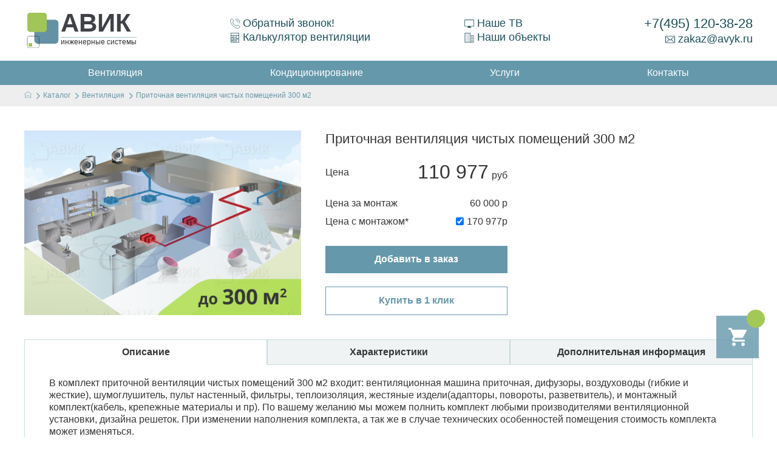

--- FILE ---
content_type: text/html; charset=utf-8
request_url: https://avyk.ru/catalog/ventilyatsiya/id_19011/
body_size: 6647
content:
<!DOCTYPE html>
<html lang="ru-RU">
<head prefix="og: http://ogp.me/ns# fb: http://ogp.me/ns/fb# business: http://ogp.me/ns/business# place: http://ogp.me/ns/place#">
    <meta charset="utf-8">
    <meta property="og:title" content="Приточная вентиляция чистых помещений 300 м2" />
<meta property="og:description" content="В комплект приточной вентиляции чистых помещений 300 м2 входит: вентиляционная машина приточная, дифузоры, воздуховоды (гибкие и жесткие), шумоглушитель, пульт настенный, фильтры, теплоизоляция, жестяные издели(адапторы, повороты, разветвитель), и монтажный комплект(кабель, крепежные материалы и пр). По вашему желанию мы можем полнить комплект любыми производителями вентиляционной установки, дизайна решеток. При изменении наполнения комплекта, а так же в случае технических особенностей помещения стоимость комплекта может изменяться." />
<meta property="og:type" content="product" />
<meta property="og:image" content="https://avyk.ru/img/ProductImg/0959a10fe03ea046592196afd51d539c.png" />
<meta property="og:url" content="https://avyk.ru/catalog/ventilyatsiya/id_19011/" />
<link rel="canonical" href="https://avyk.ru/catalog/ventilyatsiya/id_19011/" />
<link rel="stylesheet" type="text/css" href="/static/css/main.css?1" />
<link rel="stylesheet" type="text/css" href="/assets/a4065202/gridview/styles.css" />
<script type="text/javascript" src="https://yastatic.net/jquery/3.1.1/jquery.min.js"></script>
<script type="text/javascript" src="/assets/e50f4b7c/jquery.cookie.js"></script>
<script type="text/javascript" src="/assets/e50f4b7c/jquery.ba-bbq.min.js"></script>
<script type="text/javascript" src="/static/js/libs.min.js"></script>
<script type="text/javascript" src="/static/js/main.js"></script>
<script type="text/javascript" src="/assets/b6847c66/Catalog.js"></script>
<title>Приточная вентиляция чистых помещений 300 м2</title>
    <!--[if IE]>
    <meta http-equiv="X-UA-Compatible" content="IE = edge"><![endif]-->
    <meta name="viewport" content="width=device-width,initial-scale=1">
    <meta name="description" content="Приточная вентиляция чистых помещений 300 м2"/>
    <meta name="keywords" content="Приточная, вентиляция, чистых, помещени"/>
    <link rel="shortcut icon" href="/favicon.png">
    <!-- Yandex.Metrika counter --><!-- Yandex.Metrika counter --> <script type="text/javascript" > (function(m,e,t,r,i,k,a){m[i]=m[i]||function(){(m[i].a=m[i].a||[]).push(arguments)}; m[i].l=1*new Date(); for (var j = 0; j < document.scripts.length; j++) {if (document.scripts[j].src === r) { return; }} k=e.createElement(t),a=e.getElementsByTagName(t)[0],k.async=1,k.src=r,a.parentNode.insertBefore(k,a)}) (window, document, "script", "https://mc.yandex.ru/metrika/tag.js", "ym"); ym(50028049, "init", { clickmap:true, trackLinks:true, accurateTrackBounce:true, webvisor:true, ecommerce:"dataLayer" }); </script> <noscript><div><img src="https://mc.yandex.ru/watch/50028049" style="position:absolute; left:-9999px;" alt="" /></div></noscript> <!-- /Yandex.Metrika counter --><!-- /Yandex.Metrika counter -->    <!--[if lt IE 9]>
    <script src="http://cdnjs.cloudflare.com/ajax/libs/html5shiv/3.7.2/html5shiv.min.js"></script><![endif]-->
    <script async src="https://www.googletagmanager.com/gtag/js?id=UA-133742196-1"></script>
    <script>
      window.dataLayer = window.dataLayer || [];
      function gtag(){dataLayer.push(arguments);}
      gtag('js', new Date());
      gtag('config', 'UA-133742196-1');
    </script>
    <link rel="stylesheet" type="text/css" href="/static/css/modules.css" />
</head>
<body itemscope itemtype="http://schema.org/WebPage"><section class="stripe" id="header"><div class="container"><div class="header-item" id="logo"><a href="/" title="Инженерные системы"><span class="img"><img src="/static/img/images/logo.svg" width="60" height="60" alt="Инженерные системы"></span><span class="text"><span class="text_header">Авик</span> <span class="text_slogan">Инженерные системы</span></span></a></div><div class="header-item underline"><div class="dsbl"><a class="callback-open" href="/site/ajaxForm/"><svg class="icon icon-callback" style="max-width: 16px;max-height: 16px;"><use xlink:href="/static/img/svg/symbol/sprite.svg#callback"></use></svg>Обратный звонок!</a></div><div class="dsbl"><a href="/calculator/"><svg class="icon icon-calculator2" style="max-width: 16px;max-height: 16px;"><use xlink:href="/static/img/svg/symbol/sprite.svg#calculator2"></use></svg>Калькулятор вентиляции</a></div></div><div class="header-item underline"><div class="dsbl"><a href="/tv/"><svg class="icon icon-tv" style="max-width: 16px;max-height: 16px;"><use xlink:href="/static/img/svg/symbol/sprite.svg#tv"></use></svg>Наше ТВ</a></div><div class="dsbl"><a href="/objects/ventiljatsija/"><svg class="icon icon-office-block" style="max-width: 16px;max-height: 16px;"><use xlink:href="/static/img/svg/symbol/sprite.svg#office-block"></use></svg>Наши объекты</a></div></div><div class="header-item" id="mainPhone"><a href="tel:+74951203828" id="phn">+7(495) 120-38-28</a><a href="mailto:zakaz@avyk.ru" id="ml"><svg class="icon icon-mail" style="max-width: 16px;max-height: 16px;"><use xlink:href="/static/img/svg/symbol/sprite.svg#mail"></use></svg>zakaz@avyk.ru</a></div></div></section><section class="stripe" id="menu"><div class="container"><nav role="navigation" itemscope itemtype="http://schema.org/SiteNavigationElement"><ul class="mainMenu"><li><a href="/catalog/ventilyatsiya/" itemprop="url"><span itemprop="name">Вентиляция</span></a></li><li><a href="/catalog/konditsionirovanie/" itemprop="url"><span itemprop="name">Кондиционирование</span></a></li><li><a href="/catalog/uslugi/uslugi-po-ventilyatsii/" itemprop="url"><span itemprop="name">Услуги</span></a></li><li><a href="/contacts/" itemprop="url"><span itemprop="name">Контакты</span></a></li></ul></nav></div></section>    <section class="contact_section">
        <div class="container">
            <ul class="breadscrumb" itemscope="itemscope" itemtype="http://schema.org/BreadcrumbList">
<li class="home" itemscope="itemscope" itemprop="itemListElement" itemtype="http://schema.org/ListItem"><a itemprop="item" href="/"><meta itemprop="name" content="На главную"/><svg class="icon-home" style="max-width: 12px;"><use xlink:href="/static/img/svg/symbol/sprite.svg#home"></use></svg></a><meta itemprop="position" content="1" /</li><li class="item" itemprop="itemListElement" itemscope="itemscope" itemtype="http://schema.org/ListItem"><svg class="icon icon-next breadscrumb-icon" style="max-width:10px"><use xlink:href="/static/img/svg/symbol/sprite.svg#next"></use></svg><a itemprop="item" href="/catalog/"><span itemprop="name">Каталог</span></a><meta itemprop="position" content="2" /></li><li class="item" itemprop="itemListElement" itemscope="itemscope" itemtype="http://schema.org/ListItem"><svg class="icon icon-next breadscrumb-icon" style="max-width:10px"><use xlink:href="/static/img/svg/symbol/sprite.svg#next"></use></svg><a itemprop="item" href="/catalog/ventilyatsiya/"><span itemprop="name">Вентиляция</span></a><meta itemprop="position" content="3" /></li><li class="item"><svg class="icon icon-next breadscrumb-icon" style="max-width:10px"><use xlink:href="/static/img/svg/symbol/sprite.svg#next"></use></svg>Приточная вентиляция чистых помещений 300 м2</li></ul>        </div>
    </section>
<section class="detail">
    <div class="container">
        <div class="detail-item js-item" id="19011" itemscope="itemscope" itemtype="http://schema.org/Product">
            <div class="detail_top">
                <div class="main_img">
                    <div class="slick-arrow slick-prev">
                        <svg class="icon icon-left-arrow ">
                            <use xlink:href="/static/img/svg/symbol/sprite.svg#left-arrow"></use>
                        </svg>
                    </div>
                    <div class="slick-arrow slick-next">
                        <svg class="icon icon-right-arrow ">
                            <use xlink:href="/static/img/svg/symbol/sprite.svg#right-arrow"></use>
                        </svg>
                    </div>
                    <div class="img-content">
                        <a href="/img/ProductImg/0959a10fe03ea046592196afd51d539c.png"><img class="catalog__item-img js-image" itemprop="image" src="/img/ProductImg/0959a10fe03ea046592196afd51d539c.png" alt="Приточная вентиляция чистых помещений 300 м2" /></a>                    </div>
                </div>
                <div class="detail_top-cont">
                    <h1 itemprop="name">Приточная вентиляция чистых помещений 300 м2</h1>
                    <div class="detail_top-price" itemprop="offers" itemscope="itemscope" itemtype="http://schema.org/Offer">
                        <div  itemprop="name"
                              content="Цена на Приточная вентиляция чистых помещений 300 м2">Цена</div>
                        <div class="detail_top-digitals"><span itemprop="price" content="110977">110 977</span><meta itemprop="priceCurrency" content="RUB" /></div>
                    </div>
                                        <div class="detail_top-mount">
                        <div class="mount" itemprop="offers" itemscope="itemscope" itemtype="http://schema.org/Offer">
                            <div class="mount_lable" itemprop="name"
                                 content="Цена только за монтаж  (Приточная вентиляция чистых помещений 300 м2)">Цена за монтаж
                            </div>
                            <div class="mount_price">
                                <span itemprop="price" content="60000">60 000</span><span itemprop="priceCurrency" content="RUB"> р</span>                            </div>
                        </div>
                        <div class="mount_with" itemprop="offers" itemscope="itemscope" itemtype="http://schema.org/Offer">
                            <div class="mount_with_lable" itemprop="name"
                                 content="Цена  за Приточная вентиляция чистых помещений 300 м2 с монтажом">Цена с монтажом*
                            </div>
                            <div class="mount_with_price">
                                <input type="checkbox" checked="checked" class="mountCheck js-mount"
                                       data-mount="21728" id="withPrice">
                                <label for="withPrice" itemprop="price" content="170977">170 977</label><span itemprop="priceCurrency" content="RUB"> р</span>                            </div>
                        </div>
                    </div>
                                        <div class="detail_top-item">
                        <div class="detail_top-button js-add_button" data-product="21742">Добавить в заказ</div>
                    </div>
                    <div class="detail_top-item">
                        <div class="detail_one-button js-one_click" data-product="21742" href="/cart/oneClick/19011">Купить в 1 клик</div>
                    </div>
                </div>
            </div>
            <div class="detail-tab-controls">
                <ul>
                    <li data-tab="tab1" class="js-tab active">Описание</li>
                    <li data-tab="tab2" class="js-tab">Характеристики</li>
                    <li data-tab="tab3" class="js-tab ">Дополнительная информация</li>
                </ul>
            </div>
            <div class="detail-tabs">
                <div class="detail-tab active" id="tab1">
                                            <div itemprop="description">В комплект приточной вентиляции чистых помещений 300 м2 входит: вентиляционная машина приточная, дифузоры, воздуховоды (гибкие и жесткие), шумоглушитель, пульт настенный, фильтры, теплоизоляция, жестяные издели(адапторы, повороты, разветвитель), и монтажный комплект(кабель, крепежные материалы и пр). По вашему желанию мы можем полнить комплект любыми производителями вентиляционной установки, дизайна решеток. При изменении наполнения комплекта, а так же в случае технических особенностей помещения стоимость комплекта может изменяться.</div>
                                    </div>
                <div class="detail-tab" id="tab2">
                    <div id="yw0" class="grid-view">
<div class="summary"></div>
<table class="table">
<tbody>
<tr class="odd">
<td>Артикул</td><td>10053</td></tr>
<tr class="even">
<td>Вид помещения</td><td>Чистые помещения </td></tr>
<tr class="odd">
<td>Площадь</td><td>300 </td></tr>
<tr class="even">
<td>Количество диффузоров</td><td>10 шт</td></tr>
<tr class="odd">
<td>Тип калорифера</td><td>Электрический </td></tr>
<tr class="even">
<td>Класс очистки</td><td>G4 </td></tr>
<tr class="odd">
<td>Степень очистки воздуха</td><td>Фильтр грубой очистки </td></tr>
<tr class="even">
<td>Производительность</td><td>800 м<sup>3</sup>/час</td></tr>
<tr class="odd">
<td>Мощность калорифера</td><td>9 кВт</td></tr>
<tr class="even">
<td>Длина воздуховодов</td><td>65 м</td></tr>
<tr class="odd">
<td>Наличие в комплекте настеннго пульта</td><td>да </td></tr>
<tr class="even">
<td>Наличие в комплекте системы автоматики и датчиков</td><td>да </td></tr>
<tr class="odd">
<td>Приточная установка</td><td>да </td></tr>
<tr class="even">
<td>Диффузоры</td><td>да </td></tr>
<tr class="odd">
<td>Воздуховоды гибкие</td><td>да </td></tr>
<tr class="even">
<td>Воздуховоды жесткие</td><td>да </td></tr>
<tr class="odd">
<td>Шумоглушитель</td><td>да </td></tr>
<tr class="even">
<td>Фильтр</td><td>да </td></tr>
<tr class="odd">
<td>Теплоизоляция</td><td>да </td></tr>
<tr class="even">
<td>Адаптеры</td><td>да </td></tr>
<tr class="odd">
<td>Повороты</td><td>да </td></tr>
<tr class="even">
<td>Разветвитель</td><td>да </td></tr>
<tr class="odd">
<td>Кабель</td><td>да </td></tr>
<tr class="even">
<td>Крепежные материалы</td><td>да </td></tr>
<tr class="odd">
<td>Решетки</td><td>да </td></tr>
<tr class="even">
<td>Настенный пульт управления</td><td>да </td></tr>
<tr class="odd">
<td>Тип вентиляции</td><td>Приточная </td></tr>
<tr class="even">
<td>Наличие фильтрации</td><td>да </td></tr>
<tr class="odd">
<td>ID товара</td><td>0010053 </td></tr>
<tr class="even">
<td>Высота потолков</td><td>3 м</td></tr>
<tr class="odd">
<td>Напряжение</td><td>220 </td></tr>
</tbody>
</table>
<div class="keys" style="display:none" title="/catalog/ventilyatsiya/id_19011/"><span></span><span></span><span></span><span></span><span></span><span></span><span></span><span></span><span></span><span></span><span></span><span></span><span></span><span></span><span></span><span></span><span></span><span></span><span></span><span></span><span></span><span></span><span></span><span></span><span></span><span></span><span></span><span></span><span></span><span></span><span></span></div>
</div>                </div>
                <div class="detail-tab" id="tab3">
                    <p>Cтоимость комплекта может изменяться в зависимости от сложности объекта.</p>
                    <h3>Этот товар находится в следующих разделах</h3><a style="display:block" href="/catalog/ventilyatsiya/pritochnaya-ventilyatsiya/">Приточная</a><a style="display:block" href="/catalog/ventilyatsiya/prop_4_248/">Вентиляция чистых помещений</a><a style="display:block" href="/catalog/ventilyatsiya/prop_22_168/">Вентиляция для площади 300 кв метров</a><a style="display:block" href="/catalog/ventilyatsiya/prop_4_248/prop_22_168/">Вентиляция чистых помещений 300 м2</a><a style="display:block" href="/catalog/ventilyatsiya/pritochnaya-ventilyatsiya/prop_4_248/">Приточная система вентиляции чистых помещений</a><a style="display:block" href="/catalog/ventilyatsiya/pritochnaya-ventilyatsiya/prop_22_168/">Приточная система вентиляции для площади 300 м2</a><a style="display:block" href="/catalog/ventilyatsiya/pritochnaya-ventilyatsiya/prop_4_248/prop_22_168/">Приточная вентиляция для чистого помещения 300 м2</a>                </div>
            </div>

        </div>
    </div>
</section><section class="similar"><div class="container"><div class="simTitle">Похожие разделы</div><div class="subsections"><div class="cat__object" data-href="/catalog/ventilyatsiya/podborki-po-ventiljatsii/ventilyatsiya-v-apteke/" style="margin-top:20px;margin-bottom:0px"><div class="cat__image" style="background-color:rgba(186, 232, 239, 0.19)"><a href="/catalog/ventilyatsiya/podborki-po-ventiljatsii/ventilyatsiya-v-apteke/"><img src="/images/LinkedLinkByProductPropertyNameId/thumb/151fb0d96aeb45118a2bcb25597fcb5e.png" alt="Вентиляция в аптеке" /></a></div><div class="cat__title"><a href="/catalog/ventilyatsiya/podborki-po-ventiljatsii/ventilyatsiya-v-apteke/">Вентиляция в аптеке</a></div></div><div class="cat__object" data-href="/catalog/ventilyatsiya/podborki-po-ventiljatsii/ventilyatsiya-v-laboratorii/" style="margin-top:20px;margin-bottom:0px"><div class="cat__image" style="background-color:rgba(186, 232, 239, 0.19)"><a href="/catalog/ventilyatsiya/podborki-po-ventiljatsii/ventilyatsiya-v-laboratorii/"><img src="/images/LinkedLinkByProductPropertyNameId/thumb/21a5ca454f8639cc57dec6d7060e4e32.png" alt="Вентиляция в лаборатории" /></a></div><div class="cat__title"><a href="/catalog/ventilyatsiya/podborki-po-ventiljatsii/ventilyatsiya-v-laboratorii/">Вентиляция в лаборатории</a></div></div><div class="cat__object" data-href="/catalog/ventilyatsiya/prop_4_697/" style="margin-top:20px;margin-bottom:0px"><div class="cat__image" style="background-color:rgba(186, 232, 239, 0.19)"><a href="/catalog/ventilyatsiya/prop_4_697/"><img src="/images/LinkedLinkByProductPropertyNameId/thumb/3c07c36b393a95e369e70274de4eb93f.jpg" alt="Вентиляция в медицинских учреждениях" /></a></div><div class="cat__title"><a href="/catalog/ventilyatsiya/prop_4_697/">Вентиляция в медицинских учреждениях</a></div></div></div></div></section><section class="similar"><div class="container"><div class="simTitle">Другие площади</div><div class="itemsArea"><div class="sim_area">
    <div class="sim_ite-img">
                <a href="/catalog/ventilyatsiya/id_19010/"><img src="/img/ProductImg/thumb/dede6d1957f8074fd161b2bc299c8111.png" alt="Купить приточная вентиляция операционной 200 м2" /></a>            </div>
    <div class="sim_ite-title"><a href="/catalog/ventilyatsiya/id_19010/">Приточная вентиляция операционной 200 м2</a></div>
    </div><div class="sim_area">
    <div class="sim_ite-img">
                <a href="/catalog/ventilyatsiya/id_19012/"><img src="/img/ProductImg/thumb/485caede92e0b97454848e9151e32516.png" alt="Купить приточная вентиляция чистых помещений 400 м2" /></a>            </div>
    <div class="sim_ite-title"><a href="/catalog/ventilyatsiya/id_19012/">Приточная вентиляция чистых помещений 400 м2</a></div>
    </div><div class="sim_area">
    <div class="sim_ite-img">
                <a href="/catalog/ventilyatsiya/id_19013/"><img src="/img/ProductImg/thumb/355efac19840d2142a6c969ccf9a617f.png" alt="Купить приточная система для чистых помещений 500 м2" /></a>            </div>
    <div class="sim_ite-title"><a href="/catalog/ventilyatsiya/id_19013/">Приточная система для чистых помещений 500 м2</a></div>
    </div><div class="sim_area">
    <div class="sim_ite-img">
                <a href="/catalog/ventilyatsiya/id_19014/"><img src="/img/ProductImg/thumb/c5ef367f974ff4677f06aa45bd38b5b6.png" alt="Купить приточная вентиляция чистых помещений 600 м2" /></a>            </div>
    <div class="sim_ite-title"><a href="/catalog/ventilyatsiya/id_19014/">Приточная вентиляция чистых помещений 600 м2</a></div>
    </div></div></div></section><footer itemscope itemtype="http://schema.org/WPFooter">
    <div>
        <div class="container">
            <nav class="in-footer"><ul class="footer-menu1"><li><a href="/catalog/ventilyatsiya/"><svg class="icon icon-fan" style="max-width: 18px;max-height: 18px;"><use xlink:href="/static/img/svg/symbol/sprite.svg#fan"></use></svg>Вентиляция</a></li><li><a href="/catalog/oborudovanie/oborudovanie-dlya-ventilyatsii/"><svg class="icon icon-fan-sys" style="max-width: 18px;max-height: 18px;"><use xlink:href="/static/img/svg/symbol/sprite.svg#fan-sys"></use></svg>Вентиляционное оборудование</a></li><li><a href="/catalog/uslugi/uslugi-po-ventilyatsii/montazh-ventilyatsii/"><svg class="icon icon-wrench-tools" style="max-width: 18px;max-height: 18px;"><use xlink:href="/static/img/svg/symbol/sprite.svg#wrench-tools"></use></svg>Монтаж вентиляции</a></li><li><a href="/catalog/uslugi/uslugi-po-ventilyatsii/proektirovanie-ventilyatsii/"><svg class="icon icon-pen" style="max-width: 18px;max-height: 18px;"><use xlink:href="/static/img/svg/symbol/sprite.svg#pen"></use></svg>Проектирование</a></li></ul><ul class="footer-menu2"><li><a href="/catalog/ventilyatsiya/pritochnaya-ventilyatsiya/"><svg class="icon icon-fan2" style="max-width: 18px;max-height: 18px;"><use xlink:href="/static/img/svg/symbol/sprite.svg#fan2"></use></svg>Приточная</a></li><li><a href="/catalog/ventilyatsiya/pritochno-vytyazhnaya-ventilyatsiya/"><svg class="icon icon-fan-sys" style="max-width: 18px;max-height: 18px;"><use xlink:href="/static/img/svg/symbol/sprite.svg#fan-sys"></use></svg>Приточно вытяжная</a></li><li><a href="/catalog/ventilyatsiya/vytyazhnaya-ventilyatsiya/"><svg class="icon icon-2fan" style="max-width: 18px;max-height: 18px;"><use xlink:href="/static/img/svg/symbol/sprite.svg#2fan"></use></svg>Вытяжная</a></li><li><a href="/catalog/ventilyatsiya/prop_4_252/"><svg class="icon icon-buildings" style="max-width: 18px;max-height: 18px;"><use xlink:href="/static/img/svg/symbol/sprite.svg#buildings"></use></svg>Вентиляция склада</a></li><li><a href="/catalog/ventilyatsiya/prop_4_243/"><svg class="icon icon-fabrica" style="max-width: 18px;max-height: 18px;"><use xlink:href="/static/img/svg/symbol/sprite.svg#fabrica"></use></svg>Промышленная</a></li></ul><ul class="footer-menu3"><li><a href="/cart/"><svg class="icon icon-basket" style="max-width: 18px;max-height: 18px;"><use xlink:href="/static/img/svg/symbol/sprite.svg#basket"></use></svg>Корзина</a></li><li><a href="/politika_konfidencialnosti/"><svg class="icon icon-pen" style="max-width: 18px;max-height: 18px;"><use xlink:href="/static/img/svg/symbol/sprite.svg#pen"></use></svg>Политика конфиденциальности</a></li><li><a href="/job/"><svg class="icon icon-users" style="max-width: 18px;max-height: 18px;"><use xlink:href="/static/img/svg/symbol/sprite.svg#users"></use></svg>Вакансии</a></li><li><a href="/article/"><svg class="icon icon-pen" style="max-width: 18px;max-height: 18px;"><use xlink:href="/static/img/svg/symbol/sprite.svg#pen"></use></svg>Статьи</a></li><li><a href="/o_kompanii/"><svg class="icon icon-thumb" style="max-width: 18px;max-height: 18px;"><use xlink:href="/static/img/svg/symbol/sprite.svg#thumb"></use></svg>О компании</a></li></ul></nav>
            <div class="left" style="margin-bottom: 20px;" itemscope="itemscope"
                 itemtype="http://schema.org/Organization">
                <meta itemprop="name" content="Avyk.ru">
                <span><svg class="icon icon-copyright" style="max-width: 18px;max-height: 18px;"><use
                        xlink:href="/static/img/svg/symbol/sprite.svg#copyright"></use></svg>"АВИК" 2024</span><br><a
                    href="mailto:zakaz@avyk.ru" itemprop="email">
                <svg class="icon icon-mail" style="max-width: 18px;max-height: 18px;">
                    <use xlink:href="/static/img/svg/symbol/sprite.svg#mail"></use>
                </svg>
                zakaz@avyk.ru</a><br><span itemprop="telephone"><svg class="icon icon-callback"
                                                                    style="max-width: 18px;max-height: 18px;"><use
                    xlink:href="/static/img/svg/symbol/sprite.svg#callback"></use></svg>+7(495) 120-38-28</span><br><span
                    itemprop="address">Россия, 117452, г. Москва, Балаклавский проспект 28</span>
                <meta itemprop="address" content="rus">
            </div>
        </div>
    </div>
</footer>
<div class="modal"><a href="/cart/" id="basket-modal">
    <svg class="icon icon-basket" style="max-width: 30px;max-height: 30px;">
        <use xlink:href="/static/img/svg/symbol/sprite.svg#basket"></use>
    </svg>
    <div class="count"><span style="display: block;"></span></div>
</a><a href="javascript:void(0)" id="totopicon" style="position: fixed; bottom: 30px; right: 30px;">
    <svg class="icon icon-up" style="max-width: 30px;max-height: 30px;">
        <use xlink:href="/static/img/svg/symbol/sprite.svg#up"></use>
    </svg>
</a></div>
<div class="callback">
    <div class="white-popup mfp-hide" id="callback">
        <div class="callback-header">
            <div class="callback-title">Обратный звонок</div>
            <div class="callback-text">Мы рады вам помочь!</div>
        </div>
        <div class="callback-body">
            <form action="/site/feedback" class="js-feedback-form">
                <div class="cont_f">
                    <div class="js-feedback-response">
                        <div class="js-feedback-message"></div>
                        <div class="js-feedback-error"></div>
                    </div>
                </div>
                <div class="js-feedback-content">
                    <div class="cont_f cb-line">
                        <div class="cont_25"><label for="Feedback_name">Ваше имя<sup>*</sup></label></div>
                        <div class="cont_75"><input class="cb_i" type="text" name="Feedback[name]" id="Feedback_name">
                        </div>
                    </div>
                    <div class="cont_f cb-line">
                        <div class="cont_25"><label for="Feedback_phone">Ваш телефон<sup>*</sup></label></div>
                        <div class="cont_75"><input class="cb_i" type="text" name="Feedback[phone]" id="Feedback_phone">
                        </div>
                    </div>
                    <div class="cont_f cb-line">
                        <div class="cont_25"><label for="Feedback_comment">Примечание</label></div>
                        <div class="cont_75"><textarea class="cb_i" name="Feedback[comment]"
                                                       id="Feedback_comment"></textarea></div>
                    </div>
                    <div class="cont_f cb-line">
                        <div class="button-group">
                            <button type="button" id="submit" class="js-send-form">Заказать</button>
                            <button type="reset" id="cansel">Отмена</button>
                        </div>
                    </div>
                </div>
            </form>
        </div>
        <div class="callback-footer">Наши сотрудники перезвонят Вам в течение нескольких минут</div>
        <div class="politick">Нажимая на кнопку "Заказать" вы соглашаетесь с <a class="colorMain"
                                                                                href="/politika_konfidencialnosti/">политикой
            конфиденциальности</a>.
        </div>
    </div>
</div><!-- BEGIN JIVOSITE CODE {literal} --><script type='text/javascript'>(function(){ var widget_id = 'aw0OHEbmAS';var d=document;var w=window;function l(){var s = document.createElement('script'); s.type = 'text/javascript'; s.async = true;s.src = '//code.jivosite.com/script/widget/'+widget_id; var ss = document.getElementsByTagName('script')[0]; ss.parentNode.insertBefore(s, ss);}if(d.readyState=='complete'){l();}else{if(w.attachEvent){w.attachEvent('onload',l);}else{w.addEventListener('load',l,false);}}})();</script><!-- {/literal} END JIVOSITE CODE -->
<script type="text/javascript" src="/assets/a4065202/gridview/jquery.yiigridview.js"></script>
<script type="text/javascript">
/*<![CDATA[*/
jQuery(function($) {
jQuery('#yw0').yiiGridView({'ajaxUpdate':false,'ajaxVar':'ajax','pagerClass':'pagination','loadingClass':'grid\x2Dview\x2Dloading','filterClass':'filters','tableClass':'table','selectableRows':1,'enableHistory':false,'updateSelector':'\x7Bpage\x7D,\x20\x7Bsort\x7D','filterSelector':'\x7Bfilter\x7D'});
});
/*]]>*/
</script>
</body>
</html>

--- FILE ---
content_type: image/svg+xml
request_url: https://avyk.ru/static/img/images/logo.svg
body_size: 492
content:
<?xml version="1.0" encoding="utf-8"?>
<svg version="1.1" id="Слой_1" xmlns="http://www.w3.org/2000/svg" xmlns:xlink="http://www.w3.org/1999/xlink" x="0px" y="0px"
	 viewBox="0 0 200 200" style="enable-background:new 0 0 200 200;" xml:space="preserve">
<style type="text/css">
	.st0{fill:#6492A4;}
	.st1{fill:#A1C657;}
	.st2{fill:#181819;}
</style>
<g>
	<g>
		<path class="st0" d="M187.6,153.8c0,10.9-8.8,19.6-19.7,19.6H75c-10.9,0-19.7-8.8-19.7-19.6V61.1c0-10.9,8.8-19.6,19.7-19.6h92.9
			c10.9,0,19.7,8.8,19.7,19.6V153.8z"/>
		<path class="st1" d="M123.3,93.5c0,8.7-7.1,15.8-15.9,15.8H32.6c-8.8,0-15.9-7.1-15.9-15.8V18.8C16.7,10.1,23.8,3,32.6,3h74.8
			c8.8,0,15.9,7.1,15.9,15.8V93.5z"/>
		<g>
			<path class="st2" d="M71.9,197H26.4c-5.6,0-10.2-4.6-10.2-10.2v-45.4c0-5.6,4.6-10.2,10.2-10.2h45.5c5.6,0,10.2,4.6,10.2,10.2
				v45.4C82.1,192.4,77.5,197,71.9,197z M26.4,132.4c-5,0-9.1,4.1-9.1,9v45.4c0,5,4.1,9,9.1,9h45.5c5,0,9.1-4,9.1-9v-45.4
				c0-5-4.1-9-9.1-9H26.4z"/>
		</g>
		<path class="st1" d="M43.5,186.1c0,1.6-1.3,2.9-2.9,2.9H27c-1.6,0-2.9-1.3-2.9-2.9v-13.6c0-1.6,1.3-2.9,2.9-2.9h13.6
			c1.6,0,2.9,1.3,2.9,2.9V186.1z"/>
	</g>
</g>
</svg>
